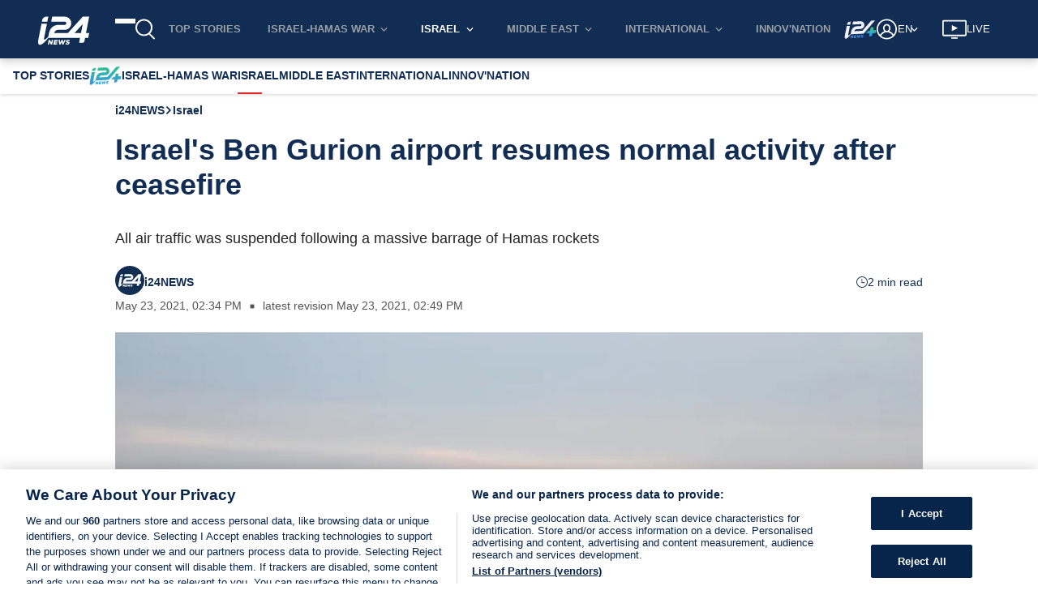

--- FILE ---
content_type: text/html; charset=utf-8
request_url: https://www.i24news.tv/en/news/israel/1621778506-israel-s-ben-gurion-airport-resumes-activity-after-ceasefire
body_size: 2389
content:
<!doctype html><html lang="en"><head><meta charset="utf-8"><meta name="viewport" content="width=device-width,initial-scale=1,shrink-to-fit=no,maximum-scale=5"><meta name="theme-color" content="#07244b"><link rel="preload" href=https://cdn.cookielaw.org/scripttemplates/otSDKStub.js as="script" ><link rel="preload" href=https://js.sentry-cdn.com/54d52e511412497ea16c10d1224e450d.min.js as="script" crossorigin=anonymous><link rel="preload" href=/static/js/main.a6513b92.js as="script" ><link rel="preload" href=/static/css/main.53126b29.css as="style" ><link rel="preconnect" href="https://widget.perfectmarket.com"><link rel="preconnect" href="https://geolocation.onetrust.com"><link rel="preconnect" href="https://api.i24news.tv" crossorigin="use-credentials"><link rel="preconnect" href="https://cdn.i24news.tv"><link rel="preconnect" href="https://adncdn.net" crossorigin="anonymous"><link rel="dns-prefetch" href="https://cdn.cookielaw.org"><link rel="dns-prefetch" href="https://widget.perfectmarket.com"><link rel="dns-prefetch" href="https://geolocation.onetrust.com"><link rel="dns-prefetch" href="https://api.i24news.tv"><link rel="dns-prefetch" href="https://cdn.i24news.tv"><link rel="dns-prefetch" href="https://cdn.taboola.com"><link rel="dns-prefetch" href="https://players.brightcove.net"/><link rel="dns-prefetch" href="https://adncdn.net"><link rel="shortcut icon" href="/images/favicon.png"><link rel="icon" type="image/png" sizes="32x32" href="/images/favicon-32x32.png"><link rel="icon" type="image/png" sizes="16x16" href="/images/favicon-16x16.png"><link rel="apple-touch-icon" sizes="180x180" href="/images/apple-touch-icon.png"><meta name="msapplication-TileColor" content="#07244b"><meta name="author" content="i24NEWS"><meta name="facebook-domain-verification" content="azwhvsbq775zwdtog6frmxz60h9b26"/><script src="https://js.sentry-cdn.com/54d52e511412497ea16c10d1224e450d.min.js" crossorigin="anonymous"></script><script>var getSentryRelease=function(){var e="reader",t="v10.19.1";return e+"@"+t},getSentryWhitelistUrls=function(){return"www.i24news.tv".split(",").filter((function(e){return e.trim().length>0})).map((function(e){return new RegExp(e.trim().replace(/[-[\]{}()*+!<=:?./\\^$|#\s,]/g,"\\$&"),"i")}))},isStackTraceWhitelisted=function(e,t){for(var r=0;r<e.length;++r)for(var i=0;i<t.length;++i)if(!t[i].test(e[r].filename))return!1;return!0},beforeSendHandler=function(e,t){try{for(var r=getSentryWhitelistUrls(),i=0;i<e.exception.values.length;++i)if(!isStackTraceWhitelisted(e.exception.values[i].stacktrace.frames,r))return null;if(/\?.*fbclid=/i.test(e.request.url))return null;if(t.originalException instanceof DOMException&&("NetworkError"===t.originalException.name||"AbortError"===t.originalException.name||"TimeoutError"===t.originalException.name||"TransactionInactiveError"===t.originalException.name||"SyntaxError"===t.originalException.name&&(/Unexpected token '<'/i.test(t.originalException.message)||/The string did not match the expected pattern/i.test(t.originalException.message))||"NotSupportedError"===t.originalException.name&&/The element has no supported sources/i.test(t.originalException.message)||"TypeError"===t.originalException.name&&(/^AbortError:/i.test(t.originalException.message)||/^cancelled$/i.test(t.originalException.message))||"Error"===t.originalException.name&&(/^AbortError:/i.test(t.originalException.message)||/^Failed to fetch$/i.test(t.originalException.message))))return null}catch(e){window?.Sentry&&window.Sentry.captureException(e)}return e};window?.Sentry&&"function"==typeof window?.Sentry?.onLoad&&"function"==typeof window?.Sentry?.init&&window.Sentry.onLoad((function(){window.Sentry.init({dsn:"https://54d52e511412497ea16c10d1224e450d@o276939.ingest.sentry.io/1502781",release:getSentryRelease(),environment:"prod",attachStacktrace:!0,autoSessionTracking:!1,defaultIntegrations:!1,beforeSend:beforeSendHandler,ignoreErrors:[/Can't execute code from a freed script/i,/^No ad found for/i,/NS_ERROR_NOT_INITIALIZED/i,/ResizeObserver loop/i,/Loading (CSS )?chunk \d+ failed/i,/Failed to fetch/i,/^Unexpected token /i,/Blocked a (restricted )?frame with origin/i,/Event `ErrorEvent` captured as exception with message `Script error.`/i,/An attempt was made to break through the security policy of the user agent./i,/Non-Error exception captured with keys: /i,/Non-Error promise rejection captured with value: /i,/^AbortError: /i,/^WKWebView/i,/NotAllowedError: (The )?play/i,/The play method is not allowed/i,/null is not an object (evaluating 'window.parent.postMessage')/i],sampleRate:parseFloat("0.1"),allowUrl:getSentryWhitelistUrls()})}))</script><script>var re=new RegExp("^/(ar|en|fr|he|fa)/?","i"),locale=re.test(window.location.pathname)?re.exec(window.location.pathname)[1]:"en";document.documentElement.setAttribute("lang",locale);var manifestEl=document.createElement("link");manifestEl.rel="manifest",manifestEl.href="/"+locale+".webmanifest",document.head.appendChild(manifestEl)</script><script>!function(){for(var n=[{name:"IntersectionObserver",supports:function(){return"function"==typeof window.IntersectionObserver}},{name:"Symbol",supports:function(){return"Symbol"in window}},{name:"WeakMap",supports:function(){return"WeakMap"in window}},{name:"fetch",supports:function(){return"function"==typeof window.fetch}},{name:"URL",supports:function(){return"function"==typeof window.URL}},{name:"Element.prototype.prepend",supports:function(){return window.Element&&"prepend"in window.Element.prototype}},{name:"es2015",supports:function(){return"function"==typeof Object.assign}},{name:"es2016",supports:function(){return"function"==typeof Array.prototype.includes}},{name:"es2017",supports:function(){return"function"==typeof Object.values}}],e=!0,t=0;t<n.length;++t)if(!n[t].supports()){e=!1;break}if(!e){var o=n.map((function(n){return n.name})).join("%2C"),r=document.createElement("script");r.src="https://cdnjs.cloudflare.com/polyfill/v3/polyfill.min.js?version=4.8.0&features="+o,r.crossorigin="anonymous",document.head.appendChild(r)}}()</script><title>i24NEWS</title><script defer="defer" src="/static/js/main.a6513b92.js"></script><link href="/static/css/main.53126b29.css" rel="stylesheet"></head><body><noscript><iframe src="https://www.googletagmanager.com/ns.html?id=GTM-5DR28QNH" height="0" width="0" style="display:none;visibility:hidden"></iframe></noscript><noscript>You have to enable JavaScript to run this app.</noscript><div id="root"></div><div id="modal"></div><div id="fb-root"></div><script defer src="https://static.cloudflareinsights.com/beacon.min.js/vcd15cbe7772f49c399c6a5babf22c1241717689176015" integrity="sha512-ZpsOmlRQV6y907TI0dKBHq9Md29nnaEIPlkf84rnaERnq6zvWvPUqr2ft8M1aS28oN72PdrCzSjY4U6VaAw1EQ==" data-cf-beacon='{"version":"2024.11.0","token":"3673e638ce444552bdd8e82799328814","server_timing":{"name":{"cfCacheStatus":true,"cfEdge":true,"cfExtPri":true,"cfL4":true,"cfOrigin":true,"cfSpeedBrain":true},"location_startswith":null}}' crossorigin="anonymous"></script>
</body></html>

--- FILE ---
content_type: application/javascript
request_url: https://www.i24news.tv/static/js/5839.51658890.chunk.js
body_size: 11730
content:
"use strict";(self.webpackChunki24news_reader=self.webpackChunki24news_reader||[]).push([[5839,6768],{72783:(e,t,s)=>{s.d(t,{A:()=>r});var n=s(70579);const r=()=>{let e,t=setInterval((()=>{if(e=document.querySelector("#truvid-ad"),e){clearInterval(t);let s=document.createElement("script"),n=window.location.pathname.split("/").length>2,r=window.location.pathname.split("/")[1],i={he:12042,fr:12043,ar:12044};["11797","12042","12043","12044"].forEach((e=>{const t=document.querySelector('[data-pid="'.concat(e,'"]'));t&&t.remove()}));let a=document.querySelector(".trv-player-container");a&&a.parentElement&&a.parentElement.remove();let l=i[r]||11797;s.setAttribute("data-pid",l),s.async=!0,s.type="text/javascript",s.src=n?"//go.trvdp.com/init/15004.js":"//go.trvdp.com/init/15396.js",e.appendChild(s)}}),200);return(0,n.jsx)("div",{id:"truvid-ad"})}},29080:(e,t,s)=>{s.d(t,{YC:()=>u,KG:()=>j,DK:()=>g,Po:()=>x,T7:()=>y,CE:()=>b,st:()=>v,J0:()=>w,IM:()=>T,IP:()=>k,jx:()=>A,eD:()=>_,pX:()=>N,go:()=>f});const n={layout:'"../../../../styles/variables/layout.module.css"',"breakpoint-l":"960px","gap-l":"32px","stack-level-normal":"0","stack-level-high":"100",fonts:'"../../../../styles/variables/fonts.module.css"',"font-size-s":"0.9rem",colors:'"../../../../styles/variables/colors.module.css"',"overlay-background":"rgba(0,0,0,0.7)","color-white":"#ffffff",wrapper:"Advert_wrapper__qhOvJ",skip:"Advert_skip__s8tsA","skip-target":"Advert_skip-target__5DI29",advert:"Advert_advert__xeW8v",start:"Advert_start__x-8s9",center:"Advert_center__ah6Zz","end-start":"Advert_end-start__EX9OY",end:"Advert_end__pIayK"};var r=s(65043),i=s(84644),a=s(29157),l=s(37477),c=(s(85556),s(70579));const o=(0,a.A)(l.A),d=e=>{let{shouldLoad:t,locale:s,id:a,minHeight:l,align:d="center"}=e;const m=(0,r.useRef)(null),h=(0,r.useRef)(!1),p=(0,r.useRef)(performance.now());(0,r.useEffect)((()=>{if(h.current)return;h.current=!0;const e=Math.round(performance.now()-p.current);console.debug("[Advert slot mount]",{adpath:a,mountedMs:e})}),[a]);return(0,c.jsxs)("div",{className:"".concat(n.wrapper," ").concat(n[d]),children:[t?(0,c.jsx)("div",{className:n.skip,children:(0,c.jsx)(i.A,{href:"#",onClick:()=>{m.current&&(m.current.tabIndex=0,m.current.focus(),m.current.tabIndex=-1)},children:o(s)("skip")})}):null,(0,c.jsx)("div",{className:n.advert,style:l>0&&t?{minHeight:"".concat(l,"px")}:{},children:(0,c.jsx)("div",{"data-onpage":!0,"data-adpath":a})}),(0,c.jsx)("div",{ref:m})]})};const m=(0,s(83003).Ng)((e=>({shouldLoad:e.adnimation.scriptImported,locale:e.router.locale})))(d);var h=s(57594);const p=e=>e.charAt(0).toUpperCase()+e.slice(1),u=e=>{let{locale:t,viewport:s}=e;return(0,c.jsx)(m,{id:"/22034362842/i24Web/atf_".concat(t),minHeight:h.Oz===s?50:90})},x=e=>{let{locale:t,viewport:s}=e;return(0,c.jsx)(m,{id:"/22034362842/i24Web/Article_".concat(p(t)),minHeight:h.Oz===s?50:90})},j=e=>{let{locale:t}=e;return(0,c.jsx)(m,{id:"/22034362842/i24Web/Article_1_".concat(p(t)),minHeight:250})},g=e=>{let{locale:t}=e;return(0,c.jsx)(m,{id:"/22034362842/i24Web/Article_2_".concat(p(t)),minHeight:250})},A=e=>{let{locale:t,align:s="center"}=e;return(0,c.jsx)(m,{id:"/22034362842/i24Web/side_1_".concat(t),align:s,minHeight:250})},v=e=>{let{locale:t}=e;return(0,c.jsx)(m,{id:"/22034362842/i24Web/BigTop_".concat(p(t)),minHeight:250})},b=e=>{let{locale:t}=e;return(0,c.jsx)(m,{id:"/22034362842/i24Web/BigTop_HP_".concat(p(t)),minHeight:250})},N=e=>{let{locale:t}=e;return(0,c.jsx)(m,{id:"/22034362842/i24Web/Sky_Left_".concat(p(t)),minHeight:600})},f=e=>{let{locale:t}=e;return(0,c.jsx)(m,{id:"/22034362842/i24Web/Sky_Right_".concat(p(t)),minHeight:600})},_=e=>{let{locale:t}=e;return(0,c.jsx)(m,{id:"/22034362842/i24Web/side_2_".concat(t),minHeight:250})},w=e=>{let{index:t,locale:s}=e;return(0,c.jsx)(m,{id:"/22034362842/i24Web/category_".concat(t,"_").concat(s),minHeight:250})},y=e=>{let{locale:t}=e;return(0,c.jsx)(m,{id:"/22034362842/i24Web/below_video_".concat(t),minHeight:90})},k=e=>{let{locale:t,index:s,viewport:n}=e;return(0,c.jsx)(m,{id:"/22034362842/i24Web/section_".concat(s,"_").concat(t),minHeight:h.Oz===n?250:60})},T=e=>{let{index:t,locale:s,viewport:n}=e;return(0,c.jsx)(m,{id:"/22034362842/i24Web/infeed_".concat(t,"_").concat(s),minHeight:n===h.Oz?50:60})}},81020:(e,t,s)=>{s.d(t,{Y0:()=>T,TU:()=>B,Z1:()=>z,SR:()=>C,fo:()=>F,ze:()=>E,uN:()=>k,S8:()=>I,td:()=>P,fN:()=>S});var n=s(65043),r=s(20045),i=s(83003),a=s(28962),l=s(70579);class c extends n.Component{constructor(e){super(e),e.pushPageNavigation(this.props.type)}render(){return(0,l.jsx)("div",{"data-is":"taboola-provider",children:this.props.children})}}const o=c,d=(0,i.Ng)(null,(e=>({pushPageNavigation:(0,r.A)(e,a.kR)})))(o);var m=s(96277);const h={layout:'"../../../../styles/variables/layout.module.css"',"breakpoint-s":"600px","breakpoint-l":"960px","gap-l":"32px","stack-level-normal":"0","stack-level-high":"100",fonts:'"../../../../styles/variables/fonts.module.css"',"font-size-s":"0.9rem",colors:'"../../../../styles/variables/colors.module.css"',"overlay-background":"rgba(0,0,0,0.7)","color-white":"#ffffff",wrapper:"Advert_wrapper__n1mXb",skip:"Advert_skip__YquMy","skip-target":"Advert_skip-target__vQqiS",advert:"Advert_advert__xDYob",start:"Advert_start__UuS2i",center:"Advert_center__aSya2","end-start":"Advert_end-start__gxRGa",end:"Advert_end__bDDRT"};var p=s(84644),u=s(29157),x=s(37477);s(85556);const j=(0,u.A)(x.A),g=e=>{let{locale:t,name:s,placement:r,targetType:i,minHeight:a,align:c="center"}=e;const o=(0,n.useRef)(null);return(0,l.jsxs)("div",{className:"".concat(h.wrapper," ").concat(h[c]),children:[(0,l.jsx)("div",{className:h.skip,children:(0,l.jsx)(p.A,{href:"#",onClick:()=>{o.current&&(o.current.tabIndex=0,o.current.focus(),o.current.tabIndex=-1)},children:j(t)("skip")})}),(0,l.jsx)("div",{className:h.advert,style:{minHeight:a>0?"".concat(a,"px"):0},children:(0,l.jsx)("div",{id:s,"data-name":s,"data-placement":r,"data-target-type":i})}),(0,l.jsx)("div",{ref:o})]})},A=(0,r.A)((0,m.y3)((e=>{let{name:t,placement:s,mode:n,pushAd:r,targetType:i}=e;return r(t,s,i,n)}),!0),(0,m.qm)((e=>{let{name:t,removeAd:s}=e;return s(t)})))(g),v=(0,i.Ng)((e=>({locale:e.router.locale})),(e=>({pushAd:(0,r.A)(e,a.Mh),removeAd:(0,r.A)(e,a.I9)})))(A),b=e=>{let{shouldLoad:t,...s}=e;return t?(0,l.jsx)(v,{...s}):null},N=(0,i.Ng)((e=>({shouldLoad:e.taboola.scriptImported&&e.taboola.pageNavigations>0})))(b);var f=s(88313),_=s(4036),w=s(33373),y=s(57594);const k=e=>{let{children:t}=e;return(0,l.jsx)(d,{type:"home",children:t})},T=e=>{let{children:t}=e;return(0,l.jsx)(d,{type:"article",children:t})},C=e=>{let{children:t}=e;return(0,l.jsx)(d,{type:"category",children:t})},S=e=>{let{viewport:t}=e;return(0,l.jsx)(N,{name:"taboola-below-main-column-thumbnails",placement:"Below Main Column Thumbnails",targetType:"mix",minHeight:(0,f.A)([[(0,_.A)(y.Oz),()=>255],[w.A,()=>327]])(t),mode:(0,f.A)([[(0,_.A)(y.Oz),()=>"thumbnail-d"],[w.A,()=>"thumbnails-c-mid"]])(t)})},I=e=>{let{index:t}=e;return(0,l.jsx)(N,{minHeight:120,name:"taboola-mid-page-stream-".concat(t),placement:"Mid Page Stream ".concat(t),targetType:"mix",mode:"thumbnails-a-1x1-str"})},P=()=>(0,l.jsx)(N,{name:"taboola-below-homepage-thumbnails",placement:"Below Homepage Thumbnails",targetType:"mix",mode:"thumbnails-f"}),E=()=>(0,l.jsx)(N,{name:"taboola-below-category-thumbnails",placement:"Below Category Thumbnails",targetType:"mix",mode:"thumbnails-f"}),z=e=>{let{viewport:t}=e;return(0,l.jsx)(N,{name:"mid-article-thumbnails",placement:"Mid Article Thumbnails",targetType:"mix",minHeight:(0,f.A)([[(0,_.A)(y.Oz),()=>240],[w.A,()=>250]])(t),mode:(0,f.A)([[(0,_.A)(y.Oz),()=>"thumbnail-d"],[w.A,()=>"mid-article-thumbnails"]])(t)})},B=()=>(0,l.jsx)(N,{name:"taboola-below-article-thumbnails",placement:"Below Article Thumbnails",targetType:"mix",mode:"thumbnails-f"}),F=e=>{let{align:t="center"}=e;return(0,l.jsx)(N,{align:t,name:"taboola-right-rail-thumbnails",placement:"Right Rail Thumbnails",targetType:"mix",mode:"thumbnails-c",minHeight:1410})}},37477:(e,t,s)=>{s.d(t,{A:()=>n});const n={english:{skip:"Skip advertisement"},french:{skip:"Passer la publicit\xe9"},arabic:{skip:"\u062a\u062e\u0637\u064a \u0627\u0644\u0625\u0639\u0644\u0627\u0646"},hebrew:{skip:"\u05d3\u05dc\u05d2 \u05de\u05d5\u05d3\u05e2\u05d4"},persian:{skip:"\u0627\u0632 \u062a\u0628\u0644\u06cc\u063a\u0627\u062a \u0628\u06af\u0630\u0631\u06cc\u062f"}}},34032:(e,t,s)=>{s.r(t),s.d(t,{default:()=>C});s(65043);var n=s(96277),r=s(56768),i=s(65865),a=s(88313),l=s(33981),c=s(33373),o=s(57624);var d=s(29157),m=(s(85556),s(1376)),h=s(36278),p=s(25854),u=s(70579);const x=e=>{let{person:t}=e;return(0,u.jsxs)("div",{className:"missing-person-card",children:[(0,u.jsx)("div",{className:"missing-person-card-image",children:(0,u.jsx)(h.A,{variant:"squared",children:(0,u.jsx)(m.A,{src:(0,p.A)(t.image)?"https://cdn.i24news.tv/uploads/missing/placeholder.png":t.image.href,alt:t.name,lazy:!0})})}),(0,u.jsxs)("div",{className:"missing-person-card-information",children:[(0,u.jsx)("div",{className:"missing-person-card-title",children:(0,p.A)(t.age)?(0,u.jsx)("span",{children:t.name}):(0,u.jsxs)("span",{children:[t.name,", ",t.age]})}),(0,p.A)(t.location)||(0,l.A)(t.location)?null:(0,u.jsx)("div",{className:"missing-person-card-location",children:t.location}),(0,p.A)(t.description)||(0,l.A)(t.description)?null:(0,u.jsx)("p",{className:"missing-person-card-description",children:t.description})]})]})};x.Placeholder=()=>(0,u.jsxs)("div",{className:"missing-person-card missing-person-card-placeholder",children:[(0,u.jsx)("div",{className:"missing-person-card-image",children:(0,u.jsx)(h.A,{variant:"squared"})}),(0,u.jsx)("div",{className:"missing-person-card-information"})]});const j=x;var g=s(12419);const A=(0,d.A)({english:{error:"An error occurred. Please try again later."},french:{error:"Une erreur est survenue. Veuillez r\xe9essayer plus tard."},arabic:{error:"\u062d\u062f\u062b \u062e\u0637\u0623. \u064a\u0631\u062c\u0649 \u0625\u0639\u0627\u062f\u0629 \u0627\u0644\u0645\u062d\u0627\u0648\u0644\u0629 \u0644\u0627\u062d\u0642\u0627."},hebrew:{error:"\u05d0\u05e8\u05e2\u05d4 \u05e9\u05d2\u05d9\u05d0\u05d4. \u05d0\u05e0\u05d0 \u05e0\u05e1\u05d4 \u05de\u05d0\u05d5\u05d7\u05e8 \u05d9\u05d5\u05ea\u05e8"},persian:{error:"\u062e\u0637\u0627\u06cc\u06cc \u0631\u062e \u062f\u0627\u062f. \u0644\u0637\u0641\u0627\u064b \u0628\u0639\u062f\u0627\u064b \u062f\u0648\u0628\u0627\u0631\u0647 \u0627\u0645\u062a\u062d\u0627\u0646 \u06a9\u0646\u06cc\u062f."}}),v=()=>(0,u.jsxs)("section",{className:"missing-persons-list",children:[(0,u.jsx)("div",{className:"missing-persons missing-persons-placeholder",children:(0,u.jsxs)("ul",{children:[(0,u.jsx)("li",{children:(0,u.jsx)(j.Placeholder,{})}),(0,u.jsx)("li",{children:(0,u.jsx)(j.Placeholder,{})}),(0,u.jsx)("li",{children:(0,u.jsx)(j.Placeholder,{})}),(0,u.jsx)("li",{children:(0,u.jsx)(j.Placeholder,{})})]})}),(0,u.jsx)(g.A,{variant:"thin"})]}),b=e=>{let{persons:t}=e;return(0,u.jsx)("div",{className:"missing-persons",children:(0,u.jsx)("ul",{children:t.map((e=>(0,u.jsx)("li",{children:(0,u.jsx)(j,{person:e})},e.id)))})})},N=e=>{let{isFetching:t,persons:s,locale:n,error:r}=e;return(0,u.jsxs)("section",{className:"missing-persons-list",children:[r?(0,u.jsx)(o.A,{message:A(n)("error"),level:"error"}):null,(0,i.A)((0,a.A)([[()=>t,()=>(0,u.jsx)(v,{})],[()=>!t&&(0,l.A)(s),()=>null],[c.A,()=>(0,u.jsx)(b,{persons:s,locale:n})]]))]})};N.Placeholder=v;const f=N;var _=s(20045),w=s(83003);const y=(0,_.A)((0,n.y3)((e=>{let{fetch:t}=e;return t()})),(0,n.qm)((e=>{let{clean:t}=e;return t()})))(f),k=(0,w.Ng)((e=>({isFetching:e.missingPersons.isFetching,persons:e.missingPersons.missingPersons,error:e.missingPersons.error,locale:e.router.locale})),(e=>({fetch:(0,_.A)(e,r.fetch),clean:(0,_.A)(e,r.clean)})))(y);var T=s(52107);const C=e=>(0,u.jsx)(T.A,{reducers:["missingPersons"],epics:["missingPersons"],children:(0,u.jsx)(k,{...e})})},85839:(e,t,s)=>{s.d(t,{A:()=>mt});var n=s(8761),r=s(7626),i=s(36169),a=s(25854),l=s(8135),c=s(20045),o=s(76426),d=s(48500),m=s(50727),h=s(38312),p=s(60613),u=s(65043),x=s(70579);const j=()=>(0,x.jsx)("span",{className:"article-author-separator",children:"\u2003\u25a0\u2003"});var g=s(74596);const A=e=>{let{signatures:t}=e;return(0,x.jsx)("span",{className:"signature-names",children:t.map(((e,s)=>(0,x.jsxs)(u.Fragment,{children:[e.frontendUrl?(0,x.jsx)("span",{className:"signature-link",children:(0,x.jsx)(g.A,{href:e.frontendUrl,children:e.authorName})}):e.authorName,s<t.length-1?(0,x.jsx)(x.Fragment,{children:",\xa0"}):""]},s)))})},v=e=>{let{signatures:t}=e;return 1===t.length?(0,x.jsx)(A,{signatures:t}):(0,x.jsxs)(x.Fragment,{children:[(0,x.jsx)(j,{}),(0,x.jsx)(A,{signatures:t})]})};var b=s(83097);const N=()=>(0,x.jsxs)(x.Fragment,{children:["\u2003",(0,x.jsx)("span",{className:"link-separator"}),"\u2003"]}),f="Links_signature-links__7WAp3",_="Links_social-link__ESkoW",w="Links_signature-separator__VmjlE",y=e=>{let{links:t=[]}=e;return t.length>0?(0,x.jsxs)(x.Fragment,{children:[(0,x.jsx)("span",{className:w,children:(0,x.jsx)(j,{})}),(0,x.jsx)("span",{className:f,children:t.map(((e,t)=>(0,x.jsxs)(u.Fragment,{children:[t>0?(0,x.jsx)(N,{}):null,(0,x.jsx)("span",{className:_,children:(0,x.jsx)(b.A,{link:e,variant:"block"})})]},e)))})]}):null};var k=s(44376),T=s(29157);const C=(0,T.A)({english:{readingTime:"{{ time }} min read"},french:{readingTime:"{{ time }} min"},arabic:{readingTime:"\u062f\u0642\u064a\u0642\u0629 {{ time }}"},hebrew:{readingTime:"{{ time }} \u05d3\u05e7\u05d5\u05ea \u05e7\u05e8\u05d9\u05d0\u05d4"},persian:{readingTime:"{{ time }} \u062f\u0642\u06cc\u0642\u0647 \u062e\u0648\u0627\u0646\u062f\u0646"}}),S=e=>{let{readingTime:t,locale:s}=e;return(0,x.jsxs)("div",{className:"article-reading-time",children:[(0,x.jsx)(k.A,{}),C(s)("readingTime",{time:t})]})};var I=s(83003);const P=(0,I.Ng)((e=>({locale:e.router.locale,readingTime:e.article.content.readingTime})))(S);var E=s(82838);const z=e=>{let{publishedAt:t,locale:s}=e;return(0,x.jsx)("span",{children:(0,x.jsx)(E.A,{date:t,locale:s,itemProp:"datePublished"})})},B=(0,I.Ng)((e=>({locale:e.router.locale,publishedAt:e.article.content.publishedAt})))(z);var F=s(75806),H=s(98079);const V=(0,T.A)({english:{lastRevision:"latest revision"},french:{lastRevision:"derni\xe8re modification"},arabic:{lastRevision:"\u0627\u0644\u062a\u0646\u0642\u064a\u062d \u0627\u0644\u0623\u062e\u064a\u0631"},hebrew:{lastRevision:"\u05d2\u05e8\u05e1\u05d4 \u05d0\u05d7\u05e8\u05d5\u05e0\u05d4"},persian:{lastRevision:"\u0622\u062e\u0631\u06cc\u0646 \u0648\u06cc\u0631\u0627\u06cc\u0634"}}),D=e=>{let{locale:t,publishedAt:s,updatedAt:n}=e;return(0,H.ny)(s,n)?null:(0,x.jsx)("span",{children:(0,x.jsxs)(F.A,{children:[V(t)("lastRevision"),"\xa0",(0,x.jsx)(E.A,{date:n,locale:t,itemProp:"dateModified"})]})})},R=(0,I.Ng)((e=>({locale:e.router.locale,updatedAt:e.article.content.updatedAt,publishedAt:e.article.content.publishedAt})))(D);var O=s(33981);const W=e=>{let{jobTitle:t=""}=e;return(0,O.A)(t)?null:(0,x.jsxs)(x.Fragment,{children:[(0,x.jsx)(j,{}),(0,x.jsx)("span",{className:"signature-job-title",children:t})]})};var q=s(57594),L=s(1690);const M=e=>{let{signatures:t,variant:s="default"}=e;return(0,x.jsx)("span",{className:"signature-images-".concat(s),children:t.map(((e,t)=>(0,x.jsx)(u.Fragment,{children:(0,x.jsx)(L.A,{src:e.image?e.image.href:q.aV,alt:e.authorName,lazy:!1,width:"default"===s?36:30,height:"default"===s?36:30})},t)))})},U=e=>{let{signatures:t,updatedAt:s,publishedAt:n}=e;return(0,x.jsxs)("div",{"data-is":"author",children:[(0,x.jsxs)("div",{className:"wrapper",children:[1===t.length?(0,x.jsxs)(x.Fragment,{children:[(0,x.jsx)("div",{className:"image-wrapper",children:(0,x.jsx)(M,{signatures:[t[0]]})}),(0,x.jsxs)("div",{className:"information-wrapper",children:[(0,x.jsx)(v,{signatures:[t[0]]}),(0,x.jsx)(W,{jobTitle:t[0].jobTitle}),(0,x.jsx)(y,{links:t[0].links})]})]}):(0,x.jsxs)("div",{className:"information-with-image-wrapper",children:[(0,x.jsx)(M,{signatures:t,variant:"multiple"}),(0,x.jsx)(v,{signatures:t})]}),(0,x.jsx)("div",{className:"reading-time-wrapper hide-md",children:(0,x.jsx)(P,{})})]}),(0,x.jsx)("div",{className:"show-md",children:(0,x.jsx)(P,{})}),(0,x.jsxs)("div",{className:"common-information-wrapper",children:[(0,x.jsx)(B,{}),(0,H.ny)(n,s)?null:(0,x.jsx)(j,{}),(0,x.jsx)(R,{})]})]})},Y=(0,I.Ng)((e=>({signatures:e.article.content.signatures,updatedAt:e.article.content.updatedAt,publishedAt:e.article.content.publishedAt})))(U);var X=s(45411),G=s(85556);const K="ShareBar_wrapper__7t7b4",J="ShareBar_list__-BTOH",Q="ShareBar_button-wrapper__3svn+";var Z=s(78587),$=s(90748),ee=s(30858),te=s(83318),se=s(78876),ne=s(74659),re=s(95537);const ie=e=>{let{href:t,onClick:s,"aria-label":n,height:r,width:i}=e;return(0,x.jsx)(ne.A,{href:t,onClick:s,"aria-label":n,children:(0,x.jsx)(re.A,{height:r,width:i})})},ae=(0,T.A)({english:{label:"Scroll to comments"},french:{label:"D\xe9filer jusqu'aux commentaires"},arabic:{label:"\u0627\u0646\u062a\u0642\u0644 \u0625\u0644\u0649 \u0627\u0644\u062a\u0639\u0644\u064a\u0642\u0627\u062a"},hebrew:{label:"\u05d2\u05dc\u05d5\u05dc \u05dc\u05e6\u05e4\u05d9\u05d9\u05d4 \u05d1\u05ea\u05d2\u05d5\u05d1\u05d5\u05ea"},persian:{label:"\u0628\u0647 \u0646\u0638\u0631\u0627\u062a \u0628\u0631\u0648\u06cc\u062f"}}),le=e=>{let{scrollToCommentBox:t,locale:s,width:n,height:r}=e;return(0,x.jsx)(ie,{width:n,height:r,onClick:t,href:"#article-comments","aria-label":ae(s)("label")})};var ce=s(98278),oe=s.n(ce),de=s(34818);const me=(0,I.Ng)(((e,t)=>({locale:e.router.locale})),(e=>({scrollToCommentBox:oe()(e,de.scrollToCommentBox)})))(le);var he=s(60929),pe=s(80367);const ue=e=>{let{id:t,title:s,excerpt:n,url:r,commentsDisabled:i,locale:a}=e;const l=(0,pe.xB)(a,r);return(0,x.jsx)("div",{className:K,children:(0,x.jsxs)("ul",{className:J,children:[(0,x.jsx)("li",{children:(0,x.jsx)("div",{className:Q,children:(0,x.jsx)(Z.A,{url:l})})}),(0,x.jsx)("li",{children:(0,x.jsx)("div",{className:Q,children:(0,x.jsx)($.A,{url:l,title:s})})}),(0,x.jsx)("li",{children:(0,x.jsx)("div",{className:Q,children:(0,x.jsx)(ee.A,{url:l,title:s,summary:n})})}),(0,x.jsx)("li",{children:(0,x.jsx)("div",{className:Q,children:(0,x.jsx)(te.A,{url:l,title:s})})}),(0,x.jsx)("li",{children:(0,x.jsx)("div",{className:Q,children:(0,x.jsx)(se.A,{url:l})})}),i?null:(0,x.jsx)("li",{children:(0,x.jsx)("div",{className:Q,children:(0,x.jsx)(me,{width:20,height:18})})}),(0,x.jsx)("li",{children:(0,x.jsx)("div",{className:Q,children:(0,x.jsx)(he.A,{articleId:t,width:20,height:17})})})]})})},xe=(0,I.Ng)((e=>({locale:e.router.locale,id:e.article.content.id,title:e.article.content.title,excerpt:e.article.content.excerpt,url:e.article.content.frontendUrl,commentsDisabled:e.article.content.commentsDisabled})),(e=>({scrollToCommentBox:(0,c.A)(e,de.scrollToCommentBox)})))(ue),je="Cover_wrapper__Vva68",ge="Cover_disabled-adnimation-ads__Clp5W",Ae="Cover_content-excerpt__yFjHf",ve=(e,t)=>G.QF===t&&"israelatwar"===e?"israel-at-war":e,be=(0,I.Ng)((e=>({locale:e.router.locale,tags:e.article.content.tags})))((e=>{let{locale:t,tags:s=[]}=e;return s.length>=1?(0,x.jsx)("div",{className:"tags hide-xl",children:(0,x.jsx)("ul",{children:s.map((e=>(0,x.jsx)("li",{children:(0,x.jsx)(g.A,{href:"/".concat(t,"/tags/").concat(ve(e.slug,t)),children:e.name})},e.id)))})}):null}));var Ne=s(12419),fe=s(29080);const _e=()=>(0,x.jsx)("div",{id:"trinity-adnimation"}),we=(0,X.A)("ImageCover"),ye=(0,X.A)("ArticleVideoCover"),ke=(0,I.Ng)((e=>({locale:e.router.locale,image:e.article.content.image,title:e.article.content.title,videoCover:e.article.content.videoCover,excerpt:e.article.content.excerpt,viewport:e.viewport.viewport,disabledAdnimationAds:e.article.content.disabledAdnimationAds})))((e=>{let{locale:t,image:s,title:n,videoCover:r,excerpt:i,viewport:a,disabledAdnimationAds:l}=e;return(0,x.jsxs)("section",{className:"".concat(je," ").concat(l?ge:""),"data-is":"article-cover",children:[(0,x.jsx)("h1",{children:n}),(0,x.jsx)(_e,{}),(0,x.jsx)(Ne.A,{visibility:"none"}),(0,x.jsx)("p",{className:"".concat(Ae," excerpt"),children:i}),(0,x.jsx)(Y,{}),(0,x.jsx)(be,{}),r?(0,x.jsx)(ye,{videoId:r.id,caption:r.description,credit:r.credit,locale:t}):s?(0,x.jsx)(we,{...s}):null,(0,x.jsx)("div",{className:"show-lg",children:(0,x.jsx)(xe,{})})]})}));var Te=s(9180),Ce=s(26745),Se=s(5995);const Ie=(0,X.A)("CommentList"),Pe=(0,T.A)(Ce.A),Ee=e=>{let{locale:t}=e;return(0,x.jsxs)("section",{"data-is":"article-comments",children:[(0,x.jsx)(Se.A,{level:"2",children:Pe(t)("title")}),(0,x.jsx)(Te.A,{componentId:"comment-list",component:Ie})]})},ze=(0,I.Ng)((e=>({locale:e.router.locale})))(Ee),Be="StickyShareBar_wrapper__8u43A",Fe="StickyShareBar_visible__5y24s",He="StickyShareBar_list__GiCR9",Ve="StickyShareBar_button-wrapper__o8u66",De=e=>{let{id:t,title:s,excerpt:n,url:r,commentsDisabled:i,locale:a,isVisible:l}=e;const c=(0,pe.xB)(a,r);return(0,x.jsx)("div",{className:"".concat(Be," ").concat(l?Fe:""),children:(0,x.jsxs)("ul",{className:He,children:[(0,x.jsx)("li",{children:(0,x.jsx)("div",{className:Ve,children:(0,x.jsx)(Z.A,{url:c})})}),(0,x.jsx)("li",{children:(0,x.jsx)("div",{className:Ve,children:(0,x.jsx)($.A,{url:c,title:s})})}),(0,x.jsx)("li",{children:(0,x.jsx)("div",{className:Ve,children:(0,x.jsx)(ee.A,{url:c,title:s,summary:n})})}),(0,x.jsx)("li",{children:(0,x.jsx)("div",{className:Ve,children:(0,x.jsx)(te.A,{url:c,title:s})})}),(0,x.jsx)("li",{children:(0,x.jsx)("div",{className:Ve,children:(0,x.jsx)(se.A,{url:c})})}),i?null:(0,x.jsx)("li",{children:(0,x.jsx)("div",{className:Ve,children:(0,x.jsx)(me,{width:20,height:18})})}),(0,x.jsx)("li",{children:(0,x.jsx)("div",{className:Ve,children:(0,x.jsx)(he.A,{articleId:t,width:20,height:17})})})]})})};const Re=(0,s(96277).qm)((e=>{let{hideShareIcons:t}=e;return t()}))(De),Oe=(0,I.Ng)((e=>({locale:e.router.locale,id:e.article.content.id,title:e.article.content.title,excerpt:e.article.content.excerpt,url:e.article.content.frontendUrl,commentsDisabled:e.article.content.commentsDisabled,isVisible:e.article.showShareIcons})),(e=>({scrollToCommentBox:(0,c.A)(e,de.scrollToCommentBox),hideShareIcons:(0,c.A)(e,de.hideShareIcons)})))(Re);var We=s(45750);var qe=s(76435),Le=s(22559);const Me=(0,T.A)({english:{add:"Add a comment",total:"This article received {{ total }} comments"},french:{add:"Ajouter un commentaire",total:"Cet article a re\xe7u {{ total }} commentaires"},arabic:{add:"\u0627\u0636\u0641 \u062a\u0639\u0644\u064a\u0642",total:"\u062a\u0644\u0642\u062a \u0647\u0630\u0647 \u0627\u0644\u0645\u0642\u0627\u0644\u0629 {{ total }} \u062a\u0639\u0644\u064a\u0642"},hebrew:{add:"\u05d4\u05d5\u05e1\u05e3 \u05ea\u05d2\u05d5\u05d1\u05d4",total:"\u05d4\u05db\u05ea\u05d1\u05d4 \u05d4\u05d6\u05d5 \u05e7\u05d9\u05d1\u05dc\u05d4 {{ total }} \u05ea\u05d2\u05d5\u05d1\u05d5\u05ea "},persian:{add:"\u06cc\u06a9 \u0646\u0638\u0631 \u0627\u0636\u0627\u0641\u0647 \u06a9\u0646\u06cc\u062f",total:"\u0627\u06cc\u0646 \u0645\u0642\u0627\u0644\u0647 {{ total }} \u0646\u0638\u0631 \u062f\u0631\u06cc\u0627\u0641\u062a \u06a9\u0631\u062f"}}),Ue=(0,I.Ng)((e=>({isFetching:e.article.isFetching,numberOfComments:e.article.content.numberOfComments,locale:e.router.locale})),(e=>({scrollToCommentBox:(0,c.A)(e,de.scrollToCommentBox)})))((e=>{let{isFetching:t,locale:s,numberOfComments:n,scrollToCommentBox:r}=e;return t?(0,x.jsx)(qe.A,{}):(0,x.jsxs)("div",{className:"jump-to-comments",children:[(0,x.jsx)("span",{children:Me(s)("total",{total:n})}),(0,x.jsx)(Le.A,{onClick:r,children:(0,x.jsxs)("div",{className:"add-comment",children:[Me(s)("add"),(0,x.jsx)(re.A,{className:"comment-icon"})]})})]})}));var Ye=s(34032),Xe=s(12040),Ge=s(81020);const Ke="Recommended_recommended__5XUTJ";var Je=s(72783),Qe=s(73806);const Ze=(0,T.A)({english:{recommended:"Recommended"},french:{recommended:"Articles recommand\xe9s"},arabic:{recommended:"\u0642\u062f \u064a\u0639\u062c\u0628\u0643 \u0623\u064a\u0636\u064b\u0627"},hebrew:{recommended:"\u05de\u05d5\u05de\u05dc\u05e6\u05d9\u05dd"},persian:{recommended:"\u062a\u0648\u0635\u06cc\u0647 \u0634\u062f\u0647"}}),$e=e=>{let{locale:t}=e;return(0,x.jsxs)("div",{className:Ke,children:[(0,x.jsx)(Qe.A,{size:"small",children:Ze(t)("recommended")}),(0,x.jsx)(Ne.A,{variant:"thin",visibility:"none"}),(0,x.jsx)(Je.A,{})]})},et=(0,I.Ng)((e=>({locale:e.router.locale})))($e),tt=(0,X.A)("Events"),st=e=>{let{disabledAdnimationAds:t,textIndex:s,locale:n,viewport:r,isText:i}=e;if(t||!i)return null;const a=(e=>({4:fe.Po,7:(0,G.V8)(e)?fe.KG:null,11:(0,G.V8)(e)?fe.DK:null}))(n)[s];return a?(0,x.jsxs)(x.Fragment,{children:[(0,x.jsx)(a,{locale:n,viewport:r}),(0,x.jsx)(Ne.A,{visibility:"none"})]}):null},nt=e=>{let{hasEvents:t,components:s,commentsDisabled:n,disabledAdnimationAds:r,disabledTaboolaAds:i,slug:a,viewport:l,locale:c,publishedAt:o,isTruvidInitialized:d}=e;return(0,x.jsxs)("section",{className:"cover-and-content",children:[(0,x.jsx)(ke,{}),(0,x.jsxs)("div",{className:"columns",children:[(0,x.jsxs)("article",{className:"column col-8 col-md-12",children:[(0,x.jsxs)("div",{className:"components",children:[s.reduce(((e,t,s)=>{const n=(e=>"paragraph"===e.type&&Array.isArray(null===e||void 0===e?void 0:e.children)&&e.children.some((e=>"text"===(null===e||void 0===e?void 0:e.type)&&"string"===typeof(null===e||void 0===e?void 0:e.text)&&""!==e.text.trim())))(t),a=e.textIndex,m=a+(n?1:0),h=!e.insertedMidBlock&&2===a;return e.nodes.push((0,x.jsxs)(u.Fragment,{children:[h?(0,x.jsxs)(x.Fragment,{children:[!r&&d?(0,x.jsx)(et,{}):null,i?null:(0,x.jsx)(Ge.Z1,{viewport:l})]}):null,st({disabledAdnimationAds:r,textIndex:a,locale:c,viewport:l,isText:n}),(0,x.jsx)(We.A,{component:t,id:s,uploadDate:o})]},s)),e.insertedMidBlock=e.insertedMidBlock||h,e.textIndex=m,e}),{nodes:[],textIndex:0,insertedMidBlock:!1}).nodes,t?(0,x.jsx)(tt,{}):null,(0,Xe.di)(a)?(0,x.jsxs)(x.Fragment,{children:[(0,x.jsx)(Ye.default,{}),(0,x.jsx)(Ne.A,{variant:"thin"})]}):null]}),(0,x.jsx)("div",{className:"hide-lg",children:(0,x.jsx)(Oe,{})}),(0,x.jsx)("div",{className:"show-lg",children:(0,x.jsx)(xe,{})}),n?null:(0,x.jsx)(Ue,{}),i?null:(0,x.jsx)(Ge.TU,{}),(0,x.jsx)("div",{id:"article-comments",children:n?null:(0,x.jsx)(ze,{})})]}),l===q.Oz||r&&i?null:(0,x.jsxs)("aside",{className:"col-4",children:[r?null:(0,x.jsx)(fe.jx,{locale:c,align:"end-start"}),i?null:(0,x.jsx)(Ge.fo,{align:"end-start"})]})]})]})},rt=(0,I.Ng)((e=>({components:e.article.content.components,hasEvents:e.article.content.hasEvents,commentsDisabled:e.article.content.commentsDisabled,disabledAdnimationAds:e.article.content.disabledAdnimationAds,disabledTaboolaAds:e.article.content.disabledTaboolaAds,slug:e.article.content.slug,viewport:e.viewport.viewport,locale:e.router.locale,publishedAt:e.article.content.publishedAt,isTruvidInitialized:e.truvid.initialized})))(nt);var it=s(25542),at=s(18558);const lt=(0,n.A)(((e,t,s)=>[ct(e,s),ot(e,s),{label:t}]),(0,r.A)((0,i.A)(a.A))),ct=(e,t)=>(0,l.A)((0,c.A)(a.A,(0,o.A)(["parent"])),(0,d.A)(null),(e=>({link:(0,c.A)((0,m.A)(3),(0,h.A)(/^(https?:\/\/)?([^/]+)(\/[^/]+\/[^/]+\/[^/]+)/))(t),label:(0,o.A)(["parent","name"])(e)})))(e),ot=(e,t)=>(0,l.A)((0,c.A)(a.A,(0,o.A)(["parent"])),(e=>({link:(0,c.A)((0,m.A)(3),(0,h.A)(/^(https?:\/\/)?([^/]+)(\/[^/]+\/[^/]+\/[^/]+)/))(t),label:(0,o.A)(["name"])(e)})),(e=>({link:(0,c.A)((0,m.A)(3),(0,h.A)(/^(https?:\/\/)?([^/]+)(\/[^/]+\/[^/]+\/[^/]+\/[^/]+)/))(t),label:(0,o.A)(["name"])(e)})))(e),dt=e=>{let{category:t,description:s,frontendUrl:n,image:r,pageTitle:i,publishedAt:a,redirected:l,title:c,videoCover:o,disabledAdnimationAds:d,viewport:m,locale:h,isSharedArticle:u,videoPoster:j}=e;return(0,x.jsx)(Ge.Y0,{children:(0,x.jsx)(it.A,{description:s,imageUrl:o?j:null===r||void 0===r?void 0:r.src,pubDate:a,title:(0,at.O9)(i)?i:c,type:"article",status:l?301:200,redirectLocation:l?n:null,robots:u?"noindex,nofollow":void 0,children:(0,x.jsxs)("div",{className:"page",children:[m===q.V5&&(0,G.V8)(h)&&!d?(0,x.jsx)("div",{className:"page-side",children:(0,G.V8)(h)?(0,x.jsx)(fe.go,{locale:h}):(0,x.jsx)(fe.pX,{locale:h})}):null,(0,x.jsxs)("div",{id:"article",className:"page-content container-page",children:[(0,G.V8)(h)&&!d&&m!==q.Oz?(0,x.jsxs)(x.Fragment,{children:[(0,x.jsx)(fe.st,{locale:h}),(0,x.jsx)(Ne.A,{variant:"thin"})]}):null,(0,x.jsx)(p.A,{crumbs:lt(t,c,n)}),d||m!==q.Oz?null:(0,G.V8)(h)?(0,x.jsx)(fe.st,{locale:h}):(0,x.jsx)(fe.YC,{locale:h,viewport:q.Oz}),(0,x.jsx)(rt,{})]}),m===q.V5&&(0,G.V8)(h)&&!d?(0,x.jsx)("div",{className:"page-side"}):null]})})})},mt=(0,I.Ng)((e=>{var t,s;return{category:e.article.content.category,description:e.article.content.metaDescription,frontendUrl:e.article.content.frontendUrl,image:e.article.content.image,redirected:e.article.redirected,pageTitle:e.article.content.metaTitle,publishedAt:e.article.content.publishedAt,title:e.article.content.title,videoCover:e.article.content.videoCover,disabledAdnimationAds:e.article.content.disabledAdnimationAds,viewport:e.viewport.viewport,locale:e.router.locale,isSharedArticle:(null===(t=e.sharedArticle)||void 0===t||null===(s=t.article)||void 0===s?void 0:s.id)===e.article.content.id,videoPoster:e.article.videoPoster}}))(dt)},45750:(e,t,s)=>{s.d(t,{A:()=>se});var n=s(15001),r=s(8761),i=s(20045),a=s(12224),l=s(61888),c=s(48500),o=s(33981),d=s(876),m=s(59738);const h=(0,d.A)((function(e){return(0,m.A)(e.length,e)}));var p=s(54175),u=s(4258),x=s(94473),j=s(59184),g=s(65325),A=s(88313),v=s(33373),b=s(34654),N=s(45411),f=s(65043);const _="SocialCookieException_wrapper__kNRze",w="SocialCookieException_link__LV6XD",y="SocialCookieException_text__YvjL+",k="SocialCookieException_link-inner__Gr1rw";var T=s(20491);var C=s(29157),S=s(13779),I=(s(85556),s(70579));const P=(0,C.A)({english:{message:"This post can't be displayed because social networks cookies have been deactivated. You can activate them by clicking"},french:{message:"Ce post ne peut \xeatre affich\xe9 car les cookies pour les r\xe9seaux sociaux sont d\xe9sactiv\xe9s. Vous pouvez les r\xe9activer en cliquant sur"},arabic:{message:"This post can't be displayed because social networks cookies have been deactivated. You can activate them by clicking"},hebrew:{message:"\u05dc\u05d0 \u05e0\u05d9\u05ea\u05df \u05dc\u05d4\u05e6\u05d9\u05d2 \u05de\u05db\u05d9\u05d5\u05d5\u05df \u05e9\u05e2\u05d5\u05d2\u05d9\u05d5\u05ea \u05e8\u05e9\u05ea\u05d5\u05ea \u05d7\u05d1\u05e8\u05ea\u05d9\u05d5\u05ea \u05d7\u05e1\u05d5\u05de\u05d5\u05ea. \u05e0\u05d9\u05ea\u05df \u05dc\u05d4\u05e4\u05e2\u05d9\u05dc \u05d1\u05dc\u05d7\u05d9\u05e6\u05d4 \u05db\u05d0\u05df"},persian:{message:"\u0627\u06cc\u0646 \u067e\u0633\u062a \u0646\u0645\u0627\u06cc\u0634 \u062f\u0627\u062f\u0647 \u0646\u0645\u06cc \u0634\u0648\u062f \u0632\u06cc\u0631\u0627 \u06a9\u0648\u06a9\u06cc \u0647\u0627\u06cc \u0634\u0628\u06a9\u0647 \u0647\u0627\u06cc \u0627\u062c\u062a\u0645\u0627\u0639\u06cc \u063a\u06cc\u0631\u0641\u0639\u0627\u0644 \u0634\u062f\u0647 \u0627\u0646\u062f. \u0628\u0627 \u06a9\u0644\u06cc\u06a9 \u06a9\u0631\u062f\u0646 \u0645\u06cc \u062a\u0648\u0627\u0646\u06cc\u062f \u0622\u0646\u0647\u0627 \u0631\u0627 \u0641\u0639\u0627\u0644 \u06a9\u0646\u06cc\u062f"}}),E=e=>{let{locale:t,href:s}=e;return(0,I.jsxs)("div",{className:_,children:[(0,I.jsx)("p",{className:w,children:(0,I.jsx)(T.A,{href:s,children:(0,I.jsx)("span",{className:k,children:s})})}),(0,I.jsxs)("p",{className:y,children:[P(t)("message")," ",(0,I.jsx)(S.A,{}),"."]})]})};var z=s(83003);const B=(0,z.Ng)((e=>({locale:e.router.locale})))(E);var F=s(87211),H=s(96277);var V=s(79495);const D=(0,i.A)((0,H.y3)((e=>{let{injectYoutubeSchema:t,src:s}=e;return t(s)})),(0,H.EF)(F.A))((e=>{let{src:t}=e;return(0,I.jsx)("iframe",{"data-is":"component-youtube",src:t,allowFullScreen:!0,title:"i24NEWS Youtube video"})})),R=(0,z.Ng)(null,(e=>({injectYoutubeSchema:(0,i.A)(e,V.CX)})))(D),O={english:{title:"i24NEWS TikTok video"},french:{title:"video TikTok d'i24NEWS"},arabic:{title:"\u0641\u064a\u062f\u064a\u0648 \u062a\u064a\u0643 \u062a\u0648\u0643 \u0644\u0640 i24NEWS"},hebrew:{title:"\u05e1\u05e8\u05d8\u05d5\u05df \u05d8\u05d9\u05e7\u05d8\u05d5\u05e7 \u05e9\u05dc i24NEWS"}},W=(0,C.A)(O),q=e=>{let{locale:t,src:s,sourceUrl:n}=e;return(0,I.jsx)("iframe",{"data-is":"component-tiktok","data-source":n,src:s,allowFullScreen:!0,title:W(t)("title")})},L=(0,i.A)((0,H.y3)((e=>{let{injectTikTokSchema:t,sourceUrl:s,src:n,uploadDate:r}=e;return t(s,n,r)})),(0,H.EF)(F.A))(q),M=(0,z.Ng)((e=>({locale:e.router.locale})),(e=>({injectTikTokSchema:(0,i.A)(e,V.zp)})))(L);var U=s(27222),Y=s(75806);const X=(0,N.A)("BrightcoveVideoLazyPlayer"),G=(0,N.A)("FacebookPost"),K=(0,N.A)("InstagramPost"),J=(0,N.A)("Tweet"),Q=e=>t=>{let{component:s}=t;return e===s.type},Z=(e,t)=>t.map(((t,s)=>(0,I.jsx)(se,{component:t,id:"".concat(e,"-").concat(s)},"".concat(e,"-").concat(s)))),$=(0,n.A)((0,r.A)((e=>(new DOMParser).parseFromString(e,"text/html").querySelector("blockquote.twitter-tweet")),(0,i.A)((0,a.A)(["cards","conversation"]),(0,l.A)("dataset"))),(0,c.A)({})),ee=h(((e,t)=>(0,p.A)(((s,n)=>(0,u.A)(e[n]||n,t[n],s)),{},(0,x.A)(t))))({class:"className"}),te=(0,r.A)((0,j.A)({component:(0,j.A)({props:(0,i.A)(ee,(0,g.A)({}))})}),(0,A.A)([[Q("bold"),e=>{let{component:t,id:s}=e;return(0,I.jsx)("b",{className:t.props.className,"data-is":"component-bold",children:Z(s,t.children)})}],[Q("brightcoveVideo"),e=>{let{component:t,locale:s}=e;return(0,I.jsxs)("figure",{"data-is":"component-video-wrapper",children:[(0,I.jsx)(X,{autoPlay:t.autoPlay,videoId:t.id,endScreenType:U.qM,locale:s}),(0,I.jsxs)("figcaption",{className:"text-lighten",children:[(0,I.jsx)("span",{className:"caption",children:t.description}),null===t.credit||(0,o.A)(t.credit)?null:(0,I.jsx)("span",{className:"credit",children:t.credit})]})]})}],[Q("emphasis"),e=>{let{component:t,id:s}=e;return(0,I.jsx)("em",{className:t.props.className,"data-is":"component-emphasis",children:Z(s,t.children)})}],[Q("facebookPost"),e=>{let{component:t,nonIABVendorsAuthorized:s}=e;return(0,I.jsx)(Y.A,{fallback:(0,I.jsx)(B,{href:t.href}),children:s?(0,I.jsx)(G,{href:t.href,props:t.props}):(0,I.jsx)(B,{href:t.href})})}],[Q("figcaption"),e=>{let{component:t,id:s}=e;return(0,I.jsx)("figcaption",{className:t.props.className,"data-is":"component-figcaption",children:Z(s,t.children)})}],[Q("figure"),e=>{let{component:t,id:s}=e;return(0,I.jsx)("figure",{className:t.props.className,"data-is":"component-figure",children:Z(s,t.children)})}],[Q("subHeading"),e=>{let{component:t,id:s}=e;return f.createElement("h".concat(t.size),{"data-is":"component-heading",className:t.props.className},Z(s,t.children))}],[Q("captionedImage"),e=>{let{component:t}=e;const[s,n]=(0,f.useState)(!1);return s?null:(0,I.jsxs)("figure",{"data-is":"component-image-wrapper",children:[(0,I.jsx)(b.A,{src:t.src,alt:t.credit||t.caption,onError:()=>n(!0)}),(0,I.jsxs)("figcaption",{className:"text-lighten",children:[(0,I.jsx)("span",{className:"caption",children:t.caption}),(0,I.jsx)("span",{className:"credit",children:t.credit})]})]})}],[Q("img"),e=>{let{component:t}=e;return(0,I.jsx)(b.A,{"data-is":"component-img",className:t.props.className,src:t.props.src,alt:t.props.alt,title:t.props.title})}],[Q("italic"),e=>{let{component:t,id:s}=e;return(0,I.jsx)("i",{className:t.props.className,"data-is":"component-italic",children:Z(s,t.children)})}],[Q("link"),e=>{let{component:t,id:s}=e;return(0,I.jsx)("a",{"data-is":"component-link",href:t.props.href,title:t.props.title,target:t.props.target,className:t.props.className,children:Z(s,t.children)})}],[Q("list"),e=>{let{component:t,id:s}=e;return(0,I.jsx)("ul",{"data-is":"component-list",children:Z(s,t.children.filter((e=>"listItem"===e.type)))})}],[Q("listItem"),e=>{let{component:t,id:s}=e;return(0,I.jsx)("li",{"data-is":"component-list-item",children:Z(s,t.children)})}],[Q("paragraph"),e=>{let{component:t,id:s}=e;return(0,I.jsx)("p",{className:t.props.className,"data-is":"component-paragraph",children:Z(s,t.children)})}],[Q("quote"),e=>{let{component:t,id:s}=e;return(0,I.jsx)("blockquote",{className:t.props.className,"data-is":"component-quote",children:Z(s,t.children)})}],[Q("strong"),e=>{let{component:t,id:s}=e;return(0,I.jsx)("strong",{className:t.props.className,"data-is":"component-strong",children:Z(s,t.children)})}],[Q("suggestedArticles"),e=>{let{component:t,id:s}=e;return(0,I.jsx)("div",{"data-is":"component-suggested-articles",className:t.props.className,children:Z(s,t.children)})}],[Q("text"),e=>{let{component:t}=e;return t.text}],[Q("tweet"),e=>{let{component:t,nonIABVendorsAuthorized:s}=e;return(0,I.jsx)(Y.A,{fallback:(0,I.jsx)(B,{href:"https://x.com/i/web/status/".concat(t.id)}),children:s?(0,I.jsx)("blockquote",{className:"tweet","data-is":"component-tweet",children:(0,I.jsx)(J,{tweetId:t.id,options:$(t.html)})}):(0,I.jsx)(B,{href:"https://x.com/i/web/status/".concat(t.id)})})}],[Q("underline"),e=>{let{component:t,id:s}=e;return(0,I.jsx)("u",{className:t.props.className,"data-is":"component-underline",children:Z(s,t.children)})}],[Q("youtubeVideo"),e=>{let{component:t}=e;return(0,I.jsx)(R,{src:t.src})}],[Q("tiktokVideo"),e=>{let{component:t,uploadDate:s=null}=e;return(0,I.jsx)(M,{sourceUrl:t.sourceUrl,src:t.src,uploadDate:null!==s&&void 0!==s?s:new Date})}],[Q("instagramPost"),e=>{let{component:t,nonIABVendorsAuthorized:s}=e;return(0,I.jsx)(Y.A,{fallback:(0,I.jsx)(B,{href:t.href}),children:s?(0,I.jsx)(K,{postId:t.id,href:t.href}):(0,I.jsx)(B,{href:t.href})})}],[v.A,(0,c.A)(null)]])),se=(0,z.Ng)((e=>({nonIABVendorsAuthorized:e.consentManagement.nonIABVendorsAuthorized,locale:e.router.locale})))(te)},9180:(e,t,s)=>{s.d(t,{A:()=>p});var n=s(76426),r=s(20045),i=s(77701),a=s(71517),l=s(27266),c=(s(65043),s(96277)),o=s(70579);const d=(0,r.A)((0,c.y3)((e=>{let{onLoad:t}=e;return t()}),!0))((e=>{let{component:t,onLoad:s,...n}=e;return(0,o.jsx)(t,{...n})}));var m=s(83003);const h=(0,r.A)((0,c.y3)((e=>{let{observe:t,componentId:s}=e;return t(l.nS,s)}),!0))((e=>{let{componentId:t,observedItem:s,component:n,loaded:r,...a}=e;return(0,o.jsx)("div",{"data-observed-item-id":t,id:t,children:(0,i.A)(!1,"isIntersecting",s)?(0,o.jsx)(d,{component:n,onLoad:()=>r(l.nS,t),...a}):null})})),p=(0,m.Ng)(((e,t)=>{let{componentId:s}=t;return{observedItem:(0,n.A)(["intersectionObserver","observedItems",l.nS,s],e)}}),(e=>({observe:(0,r.A)(e,a.lB),loaded:(0,r.A)(e,a.Kc)})))(h)},95537:(e,t,s)=>{s.d(t,{A:()=>i});s(65043);var n=s(7489),r=s(70579);const i=e=>{let{width:t=25,height:s=25,"aria-label":i,className:a=""}=e;return(0,r.jsx)(n.A,{className:a,width:t,height:s,viewBox:"0 0 18 16","aria-label":i,children:(0,r.jsx)("path",{d:"M15,0.2c1.5,0,2.7,1.2,2.7,2.8c0,0,0,0,0,0v7.3c0,1.5-1.2,2.7-2.7,2.7H6.6l-3.1,2.7V13H3c-1.5,0-2.7-1.2-2.7-2.7V3c0-1.5,1.2-2.8,2.7-2.8c0,0,0,0,0,0H15z M9,5.7c-0.6,0-1.2,0.5-1.2,1.1C7.8,7.5,8.3,8,8.9,8c0.6,0,1.2-0.5,1.2-1.1c0,0,0,0,0,0C10.1,6.2,9.6,5.7,9,5.7z M13.5,5.7c-0.6,0-1.2,0.5-1.2,1.1c0,0.6,0.5,1.2,1.1,1.2c0.6,0,1.2-0.5,1.2-1.1c0,0,0,0,0,0C14.6,6.2,14.1,5.7,13.5,5.7z M4.5,5.7c-0.6,0-1.2,0.5-1.2,1.1C3.3,7.5,3.8,8,4.4,8c0.6,0,1.2-0.5,1.2-1.1c0,0,0,0,0,0C5.6,6.2,5.1,5.7,4.5,5.7z"})})}},34654:(e,t,s)=>{s.d(t,{A:()=>i});var n=s(1690),r=(s(65043),s(70579));const i=e=>(0,r.jsx)(n.A,{...e,width:750,sources:[{renditions:[{width:750}],media:"(min-width: 480px)"},{renditions:[{width:350}],media:"(max-width: 480px)"}]})},57624:(e,t,s)=>{s.d(t,{A:()=>d});var n=s(13884),r=s(8761),i=s(87211),a=s(96277),l=s(969),c=s(83003);const o=(0,r.A)((0,a.y3)((e=>{let{add:t,duration:s,level:n,message:r,nbToasts:i}=e;return t({id:Date.now()+i,duration:s||5e3,level:n||"warning",message:r})})),(0,a.EF)(i.A))((()=>null)),d=(0,c.Ng)((e=>({nbToasts:e.toastr.toasts.length})),(e=>({add:(0,n.A)(e,l.$U)})))(o)},56768:(e,t,s)=>{s.r(t),s.d(t,{CLEAN:()=>o,ERROR:()=>c,FETCH:()=>a,INITIAL_STATE:()=>i,RECEIVED:()=>l,clean:()=>p,default:()=>u,error:()=>h,fetch:()=>d,received:()=>m});var n=s(48500),r=s(42435);const i={isFetching:!0,missingPersons:[],error:!1},a="missingPersons/FETCH",l="missingPersons/RECEIVED",c="missingPersons/ERROR",o="missingPersons/CLEAN",d=(0,n.A)({type:a}),m=e=>({type:l,missingPersons:null!==e&&void 0!==e?e:[]}),h=(0,n.A)({type:c}),p=(0,n.A)({type:o}),u=(0,r.vy)(i,{[a]:e=>({...e,isFetching:!0,error:!1}),[l]:(e,t)=>{let{missingPersons:s}=t;return{...e,isFetching:!1,error:!1,missingPersons:s}},[c]:e=>({...e,isFetching:!1,error:!0}),[o]:(0,n.A)(i)})},83097:(e,t,s)=>{s.d(t,{A:()=>A});var n=s(20045),r=s(58116),i=s(33981),a=s(38312),l=s(37283),c=s(50727),o=s(88313),d=s(33373),m=s(20491),h=(s(65043),s(16951)),p=s(75061),u=s(70579);const x=(0,n.A)(r.A,i.A,(0,a.A)(/^(?:https?:\/\/)?(?:www\.)?facebook\.[a-z]{2,3}/i)),j=(0,n.A)(r.A,i.A,(0,a.A)(/^(?:https?:\/\/)?(?:www\.)?(?:twitter|x)\.[a-z]{2,3}/i)),g=(0,n.A)((0,l.A)(i.A,(0,c.A)(1)),(0,a.A)(/^(?:https?:\/\/)?(?:www\.)?([^:/\s]+)/i)),A=e=>{let{link:t,variant:s}=e;return(0,u.jsx)(m.A,{href:t,variant:s,"aria-label":(0,o.A)([[x,()=>"Facebook"],[j,()=>"Twitter/X"],[d.A,e=>g(e)]])(t),children:(0,o.A)([[x,()=>(0,u.jsx)(h.A,{})],[j,()=>(0,u.jsx)(p.A,{})],[d.A,e=>g(e)]])(t)})}},22559:(e,t,s)=>{s.d(t,{A:()=>i});s(65043);const n="SecondaryButton_button__sjHIi";var r=s(70579);const i=e=>{let{children:t,onClick:s,disabled:i=!1}=e;return(0,r.jsx)("button",{type:"button",className:n,onClick:e=>{e.preventDefault(),e.stopPropagation(),s(e)},disabled:i,children:t})}},12419:(e,t,s)=>{s.d(t,{A:()=>r});s(65043);var n=s(70579);const r=e=>{let{variant:t="default",visibility:s="mobile"}=e;return(0,n.jsx)("hr",{className:"widget-layout-divider ".concat(t," visibility-").concat(s)})}},82838:(e,t,s)=>{s.d(t,{A:()=>c});s(65043);var n=s(75806),r=s(98079),i=s(85556),a=s(70579);const l=function(e){let t=arguments.length>1&&void 0!==arguments[1]?arguments[1]:i.QF;return(0,r.u)(e).toLocaleString((0,r.$s)(t),{day:"2-digit",month:"long",year:"numeric",hour:"2-digit",minute:"2-digit"})},c=e=>{let{date:t,locale:s,itemProp:i}=e;return(0,a.jsx)("time",{dateTime:(0,r.EG)(t),itemProp:i,children:(0,a.jsx)(n.A,{children:l(t,s)})})}},43677:(e,t,s)=>{s.d(t,{A:()=>c});var n=s(65043),r=s(65173),i=s.n(r),a=s(70579);const l=e=>{let{level:t,color:s="default",size:r="medium",children:i}=e;return n.createElement("h".concat(t),{className:"widget-typography-heading size-".concat(r," color-").concat(s)},i)};(l.Sub=e=>{let{children:t}=e;return(0,a.jsxs)(a.Fragment,{children:[(0,a.jsx)("span",{className:"widget-typography-heading-separator",children:"/"}),(0,a.jsx)("span",{className:"widget-typography-heading-subtitle",children:t})]})}).propTypes={children:i().oneOfType([i().string,i().arrayOf(i().string)]).isRequired};const c=l},5995:(e,t,s)=>{s.d(t,{A:()=>n.A});var n=s(43677)},38312:(e,t,s)=>{s.d(t,{A:()=>n});const n=(0,s(7573).A)((function(e,t){return t.match(e)||[]}))}}]);
//# sourceMappingURL=5839.51658890.chunk.js.map